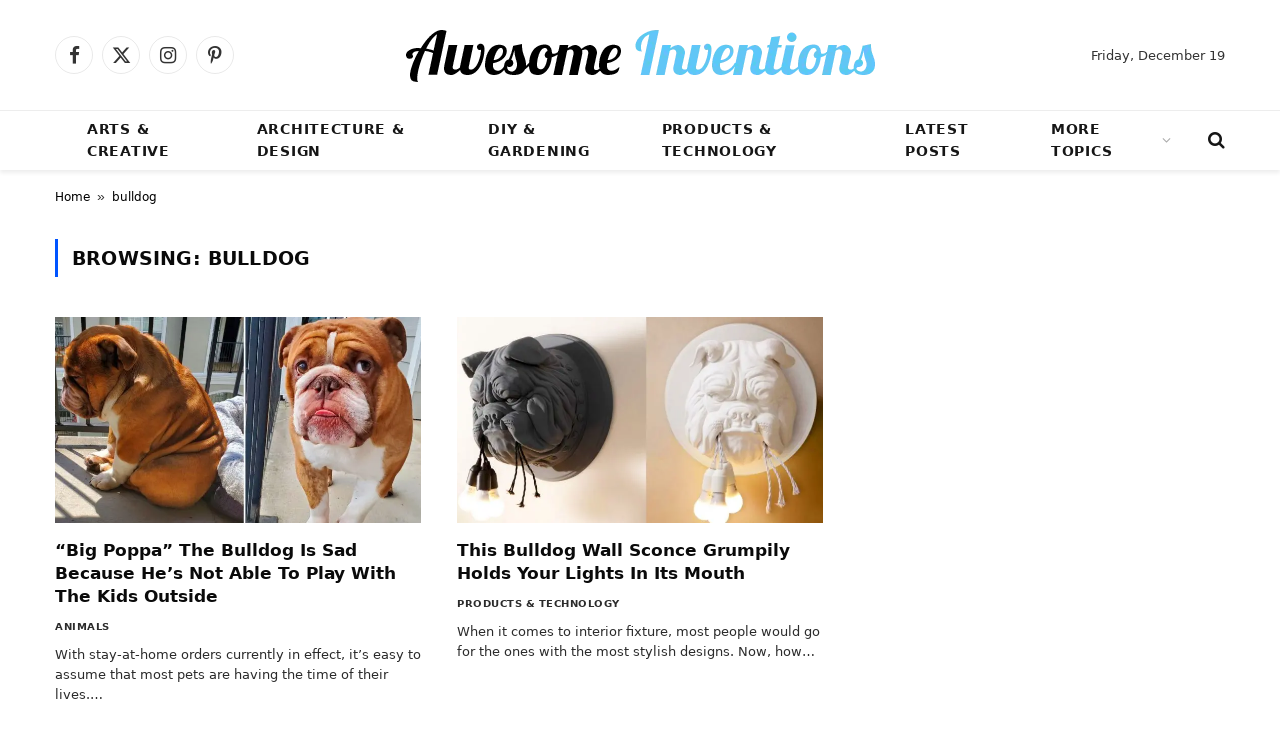

--- FILE ---
content_type: application/x-javascript
request_url: https://www.awesomeinventions.com/wp-content/plugins/create_your_add/js/all.js?ver=6.8.3
body_size: 227
content:
jQuery(document).ready(function($) {
	
	$('select[name=currency_selector]').change(function() {
		console.log($(this));
		setCurrencyOption( $(this) );
	});
	
	function setCurrencyOption(el) {
		var dataOption = el.find('option:selected').attr('data-option');
		var sign = '&#36;';
		if(el.val() == 'gbp') sign = '&pound;';
		var dataOptionPart = dataOption.split('|');
		
		if(dataOptionPart[0] && dataOptionPart[1]) {
			el.closest('.product').find('.price .amount').first().html(sign+dataOptionPart[0]);
			el.closest('.product').find('.cart').first().html('<a class="single_add_to_cart_button button alt" target="_blank" rel="nofollow" href="'+ dataOptionPart[1] +'">More Info</a>');
			el.closest('.product').find('.product-thumbnail-link').first().attr('href', dataOptionPart[1]);
		}
	}

	jQuery.ajax({
		url: woocommerce_params.ajax_url,
		method: 'post',
		data: {
			action: 'ai_geolocation'
		},
		success: function (response) {
			var visitorcc = response.data.country_code;
			
			var europeCountry = ['AL', 'AD', 'AM', 'AT', 'BY', 'BE', 'BA', 'BG', 'CH', 'CY', 'CZ', 'DE', 'DK', 'EE', 'ES', 'FO', 'FI', 'FR', 'GB', 'GE', 'GI', 'GR', 'HU', 'HR', 'IE', 'IS', 'IT', 'LT', 'LU', 'LV', 'MC', 'MK', 'MT', 'NO', 'NL', 'PO', 'PT', 'RO', 'RU', 'SE', 'SI', 'SK', 'SM', 'TR', 'UA', 'VA', 'UK']; 
			if($.inArray(visitorcc, europeCountry) != -1) {
				$('select[name=currency_selector]').each(function() {
					
					if($(this).find("option[value='gbp']").length > 0) {
		                $(this).val('gbp').trigger('change');
		            } else {
					$(this).val('usd').trigger('change');
					}
					setCurrencyOption($(this));
				});
			} else {
				$('select[name=currency_selector]').each(function() {
					
					if($(this).find("option[value='usd']").length > 0) {
		                $(this).val('usd').trigger('change');
		            } else {
					$(this).val('gbp').trigger('change');
					}
					setCurrencyOption($(this));
				});
			}
			
			$('.price').css('display', 'block');
		}
	});
});

